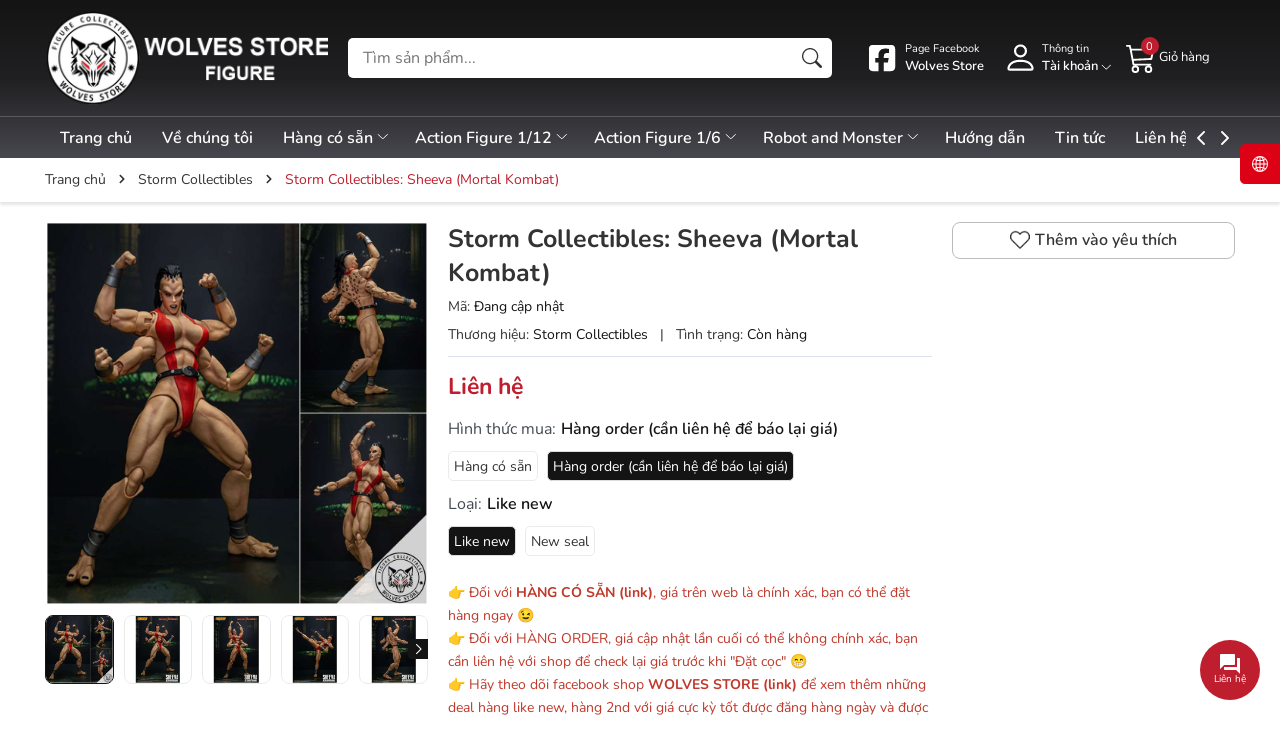

--- FILE ---
content_type: text/css
request_url: https://bizweb.dktcdn.net/100/503/392/themes/931883/assets/fonts.scss.css?1710398517854
body_size: 660
content:
@font-face{font-family:'Nunito';font-style:italic;font-weight:300;font-display:swap;src:url(//bizweb.dktcdn.net/100/503/392/themes/931883/assets/xrxx3i6li01bkofimnaors71ca.woff2?1708334154983) format("woff2");unicode-range:U+0460-052F, U+1C80-1C88, U+20B4, U+2DE0-2DFF, U+A640-A69F, U+FE2E-FE2F}@font-face{font-family:'Nunito';font-style:italic;font-weight:300;font-display:swap;src:url(//bizweb.dktcdn.net/100/503/392/themes/931883/assets/xrxx3i6li01bkofimnahrs71ca.woff2?1708334154983) format("woff2");unicode-range:U+0301, U+0400-045F, U+0490-0491, U+04B0-04B1, U+2116}@font-face{font-family:'Nunito';font-style:italic;font-weight:300;font-display:swap;src:url(//bizweb.dktcdn.net/100/503/392/themes/931883/assets/xrxx3i6li01bkofimnamrs71ca.woff2?1708334154983) format("woff2");unicode-range:U+0102-0103, U+0110-0111, U+0128-0129, U+0168-0169, U+01A0-01A1, U+01AF-01B0, U+1EA0-1EF9, U+20AB}@font-face{font-family:'Nunito';font-style:italic;font-weight:300;font-display:swap;src:url(//bizweb.dktcdn.net/100/503/392/themes/931883/assets/xrxx3i6li01bkofimnanrs71ca.woff2?1708334154983) format("woff2");unicode-range:U+0100-024F, U+0259, U+1E00-1EFF, U+2020, U+20A0-20AB, U+20AD-20CF, U+2113, U+2C60-2C7F, U+A720-A7FF}@font-face{font-family:'Nunito';font-style:italic;font-weight:300;font-display:swap;src:url(//bizweb.dktcdn.net/100/503/392/themes/931883/assets/xrxx3i6li01bkofimnadrs4.woff2?1708334154983) format("woff2");unicode-range:U+0000-00FF, U+0131, U+0152-0153, U+02BB-02BC, U+02C6, U+02DA, U+02DC, U+2000-206F, U+2074, U+20AC, U+2122, U+2191, U+2193, U+2212, U+2215, U+FEFF, U+FFFD}@font-face{font-family:'Nunito';font-style:italic;font-weight:400;font-display:swap;src:url(//bizweb.dktcdn.net/100/503/392/themes/931883/assets/xrxx3i6li01bkofimnaors71ca.woff2?1708334154983) format("woff2");unicode-range:U+0460-052F, U+1C80-1C88, U+20B4, U+2DE0-2DFF, U+A640-A69F, U+FE2E-FE2F}@font-face{font-family:'Nunito';font-style:italic;font-weight:400;font-display:swap;src:url(//bizweb.dktcdn.net/100/503/392/themes/931883/assets/xrxx3i6li01bkofimnahrs71ca.woff2?1708334154983) format("woff2");unicode-range:U+0301, U+0400-045F, U+0490-0491, U+04B0-04B1, U+2116}@font-face{font-family:'Nunito';font-style:italic;font-weight:400;font-display:swap;src:url(//bizweb.dktcdn.net/100/503/392/themes/931883/assets/xrxx3i6li01bkofimnamrs71ca.woff2?1708334154983) format("woff2");unicode-range:U+0102-0103, U+0110-0111, U+0128-0129, U+0168-0169, U+01A0-01A1, U+01AF-01B0, U+1EA0-1EF9, U+20AB}@font-face{font-family:'Nunito';font-style:italic;font-weight:400;font-display:swap;src:url(//bizweb.dktcdn.net/100/503/392/themes/931883/assets/xrxx3i6li01bkofimnanrs71ca.woff2?1708334154983) format("woff2");unicode-range:U+0100-024F, U+0259, U+1E00-1EFF, U+2020, U+20A0-20AB, U+20AD-20CF, U+2113, U+2C60-2C7F, U+A720-A7FF}@font-face{font-family:'Nunito';font-style:italic;font-weight:400;font-display:swap;src:url(//bizweb.dktcdn.net/100/503/392/themes/931883/assets/xrxx3i6li01bkofimnadrs4.woff2?1708334154983) format("woff2");unicode-range:U+0000-00FF, U+0131, U+0152-0153, U+02BB-02BC, U+02C6, U+02DA, U+02DC, U+2000-206F, U+2074, U+20AC, U+2122, U+2191, U+2193, U+2212, U+2215, U+FEFF, U+FFFD}@font-face{font-family:'Nunito';font-style:italic;font-weight:500;font-display:swap;src:url(//bizweb.dktcdn.net/100/503/392/themes/931883/assets/xrxx3i6li01bkofimnaors71ca.woff2?1708334154983) format("woff2");unicode-range:U+0460-052F, U+1C80-1C88, U+20B4, U+2DE0-2DFF, U+A640-A69F, U+FE2E-FE2F}@font-face{font-family:'Nunito';font-style:italic;font-weight:500;font-display:swap;src:url(//bizweb.dktcdn.net/100/503/392/themes/931883/assets/xrxx3i6li01bkofimnahrs71ca.woff2?1708334154983) format("woff2");unicode-range:U+0301, U+0400-045F, U+0490-0491, U+04B0-04B1, U+2116}@font-face{font-family:'Nunito';font-style:italic;font-weight:500;font-display:swap;src:url(//bizweb.dktcdn.net/100/503/392/themes/931883/assets/xrxx3i6li01bkofimnamrs71ca.woff2?1708334154983) format("woff2");unicode-range:U+0102-0103, U+0110-0111, U+0128-0129, U+0168-0169, U+01A0-01A1, U+01AF-01B0, U+1EA0-1EF9, U+20AB}@font-face{font-family:'Nunito';font-style:italic;font-weight:500;font-display:swap;src:url(//bizweb.dktcdn.net/100/503/392/themes/931883/assets/xrxx3i6li01bkofimnanrs71ca.woff2?1708334154983) format("woff2");unicode-range:U+0100-024F, U+0259, U+1E00-1EFF, U+2020, U+20A0-20AB, U+20AD-20CF, U+2113, U+2C60-2C7F, U+A720-A7FF}@font-face{font-family:'Nunito';font-style:italic;font-weight:500;font-display:swap;src:url(//bizweb.dktcdn.net/100/503/392/themes/931883/assets/xrxx3i6li01bkofimnadrs4.woff2?1708334154983) format("woff2");unicode-range:U+0000-00FF, U+0131, U+0152-0153, U+02BB-02BC, U+02C6, U+02DA, U+02DC, U+2000-206F, U+2074, U+20AC, U+2122, U+2191, U+2193, U+2212, U+2215, U+FEFF, U+FFFD}@font-face{font-family:'Nunito';font-style:italic;font-weight:600;font-display:swap;src:url(//bizweb.dktcdn.net/100/503/392/themes/931883/assets/xrxx3i6li01bkofimnaors71ca.woff2?1708334154983) format("woff2");unicode-range:U+0460-052F, U+1C80-1C88, U+20B4, U+2DE0-2DFF, U+A640-A69F, U+FE2E-FE2F}@font-face{font-family:'Nunito';font-style:italic;font-weight:600;font-display:swap;src:url(//bizweb.dktcdn.net/100/503/392/themes/931883/assets/xrxx3i6li01bkofimnahrs71ca.woff2?1708334154983) format("woff2");unicode-range:U+0301, U+0400-045F, U+0490-0491, U+04B0-04B1, U+2116}@font-face{font-family:'Nunito';font-style:italic;font-weight:600;font-display:swap;src:url(//bizweb.dktcdn.net/100/503/392/themes/931883/assets/xrxx3i6li01bkofimnamrs71ca.woff2?1708334154983) format("woff2");unicode-range:U+0102-0103, U+0110-0111, U+0128-0129, U+0168-0169, U+01A0-01A1, U+01AF-01B0, U+1EA0-1EF9, U+20AB}@font-face{font-family:'Nunito';font-style:italic;font-weight:600;font-display:swap;src:url(//bizweb.dktcdn.net/100/503/392/themes/931883/assets/xrxx3i6li01bkofimnanrs71ca.woff2?1708334154983) format("woff2");unicode-range:U+0100-024F, U+0259, U+1E00-1EFF, U+2020, U+20A0-20AB, U+20AD-20CF, U+2113, U+2C60-2C7F, U+A720-A7FF}@font-face{font-family:'Nunito';font-style:italic;font-weight:600;font-display:swap;src:url(//bizweb.dktcdn.net/100/503/392/themes/931883/assets/xrxx3i6li01bkofimnadrs4.woff2?1708334154983) format("woff2");unicode-range:U+0000-00FF, U+0131, U+0152-0153, U+02BB-02BC, U+02C6, U+02DA, U+02DC, U+2000-206F, U+2074, U+20AC, U+2122, U+2191, U+2193, U+2212, U+2215, U+FEFF, U+FFFD}@font-face{font-family:'Nunito';font-style:italic;font-weight:700;font-display:swap;src:url(//bizweb.dktcdn.net/100/503/392/themes/931883/assets/xrxx3i6li01bkofimnaors71ca.woff2?1708334154983) format("woff2");unicode-range:U+0460-052F, U+1C80-1C88, U+20B4, U+2DE0-2DFF, U+A640-A69F, U+FE2E-FE2F}@font-face{font-family:'Nunito';font-style:italic;font-weight:700;font-display:swap;src:url(//bizweb.dktcdn.net/100/503/392/themes/931883/assets/xrxx3i6li01bkofimnahrs71ca.woff2?1708334154983) format("woff2");unicode-range:U+0301, U+0400-045F, U+0490-0491, U+04B0-04B1, U+2116}@font-face{font-family:'Nunito';font-style:italic;font-weight:700;font-display:swap;src:url(//bizweb.dktcdn.net/100/503/392/themes/931883/assets/xrxx3i6li01bkofimnamrs71ca.woff2?1708334154983) format("woff2");unicode-range:U+0102-0103, U+0110-0111, U+0128-0129, U+0168-0169, U+01A0-01A1, U+01AF-01B0, U+1EA0-1EF9, U+20AB}@font-face{font-family:'Nunito';font-style:italic;font-weight:700;font-display:swap;src:url(//bizweb.dktcdn.net/100/503/392/themes/931883/assets/xrxx3i6li01bkofimnanrs71ca.woff2?1708334154983) format("woff2");unicode-range:U+0100-024F, U+0259, U+1E00-1EFF, U+2020, U+20A0-20AB, U+20AD-20CF, U+2113, U+2C60-2C7F, U+A720-A7FF}@font-face{font-family:'Nunito';font-style:italic;font-weight:700;font-display:swap;src:url(//bizweb.dktcdn.net/100/503/392/themes/931883/assets/xrxx3i6li01bkofimnadrs4.woff2?1708334154983) format("woff2");unicode-range:U+0000-00FF, U+0131, U+0152-0153, U+02BB-02BC, U+02C6, U+02DA, U+02DC, U+2000-206F, U+2074, U+20AC, U+2122, U+2191, U+2193, U+2212, U+2215, U+FEFF, U+FFFD}@font-face{font-family:'Nunito';font-style:italic;font-weight:800;font-display:swap;src:url(//bizweb.dktcdn.net/100/503/392/themes/931883/assets/xrxx3i6li01bkofimnaors71ca.woff2?1708334154983) format("woff2");unicode-range:U+0460-052F, U+1C80-1C88, U+20B4, U+2DE0-2DFF, U+A640-A69F, U+FE2E-FE2F}@font-face{font-family:'Nunito';font-style:italic;font-weight:800;font-display:swap;src:url(//bizweb.dktcdn.net/100/503/392/themes/931883/assets/xrxx3i6li01bkofimnahrs71ca.woff2?1708334154983) format("woff2");unicode-range:U+0301, U+0400-045F, U+0490-0491, U+04B0-04B1, U+2116}@font-face{font-family:'Nunito';font-style:italic;font-weight:800;font-display:swap;src:url(//bizweb.dktcdn.net/100/503/392/themes/931883/assets/xrxx3i6li01bkofimnamrs71ca.woff2?1708334154983) format("woff2");unicode-range:U+0102-0103, U+0110-0111, U+0128-0129, U+0168-0169, U+01A0-01A1, U+01AF-01B0, U+1EA0-1EF9, U+20AB}@font-face{font-family:'Nunito';font-style:italic;font-weight:800;font-display:swap;src:url(//bizweb.dktcdn.net/100/503/392/themes/931883/assets/xrxx3i6li01bkofimnanrs71ca.woff2?1708334154983) format("woff2");unicode-range:U+0100-024F, U+0259, U+1E00-1EFF, U+2020, U+20A0-20AB, U+20AD-20CF, U+2113, U+2C60-2C7F, U+A720-A7FF}@font-face{font-family:'Nunito';font-style:italic;font-weight:800;font-display:swap;src:url(//bizweb.dktcdn.net/100/503/392/themes/931883/assets/xrxx3i6li01bkofimnadrs4.woff2?1708334154983) format("woff2");unicode-range:U+0000-00FF, U+0131, U+0152-0153, U+02BB-02BC, U+02C6, U+02DA, U+02DC, U+2000-206F, U+2074, U+20AC, U+2122, U+2191, U+2193, U+2212, U+2215, U+FEFF, U+FFFD}@font-face{font-family:'Nunito';font-style:italic;font-weight:900;font-display:swap;src:url(//bizweb.dktcdn.net/100/503/392/themes/931883/assets/xrxx3i6li01bkofimnaors71ca.woff2?1708334154983) format("woff2");unicode-range:U+0460-052F, U+1C80-1C88, U+20B4, U+2DE0-2DFF, U+A640-A69F, U+FE2E-FE2F}@font-face{font-family:'Nunito';font-style:italic;font-weight:900;font-display:swap;src:url(//bizweb.dktcdn.net/100/503/392/themes/931883/assets/xrxx3i6li01bkofimnahrs71ca.woff2?1708334154983) format("woff2");unicode-range:U+0301, U+0400-045F, U+0490-0491, U+04B0-04B1, U+2116}@font-face{font-family:'Nunito';font-style:italic;font-weight:900;font-display:swap;src:url(//bizweb.dktcdn.net/100/503/392/themes/931883/assets/xrxx3i6li01bkofimnamrs71ca.woff2?1708334154983) format("woff2");unicode-range:U+0102-0103, U+0110-0111, U+0128-0129, U+0168-0169, U+01A0-01A1, U+01AF-01B0, U+1EA0-1EF9, U+20AB}@font-face{font-family:'Nunito';font-style:italic;font-weight:900;font-display:swap;src:url(//bizweb.dktcdn.net/100/503/392/themes/931883/assets/xrxx3i6li01bkofimnanrs71ca.woff2?1708334154983) format("woff2");unicode-range:U+0100-024F, U+0259, U+1E00-1EFF, U+2020, U+20A0-20AB, U+20AD-20CF, U+2113, U+2C60-2C7F, U+A720-A7FF}@font-face{font-family:'Nunito';font-style:italic;font-weight:900;font-display:swap;src:url(//bizweb.dktcdn.net/100/503/392/themes/931883/assets/xrxx3i6li01bkofimnadrs4.woff2?1708334154983) format("woff2");unicode-range:U+0000-00FF, U+0131, U+0152-0153, U+02BB-02BC, U+02C6, U+02DA, U+02DC, U+2000-206F, U+2074, U+20AC, U+2122, U+2191, U+2193, U+2212, U+2215, U+FEFF, U+FFFD}@font-face{font-family:'Nunito';font-style:normal;font-weight:300;font-display:swap;src:url(//bizweb.dktcdn.net/100/503/392/themes/931883/assets/xrxv3i6li01bkofiooabxso.woff2?1708334154983) format("woff2");unicode-range:U+0460-052F, U+1C80-1C88, U+20B4, U+2DE0-2DFF, U+A640-A69F, U+FE2E-FE2F}@font-face{font-family:'Nunito';font-style:normal;font-weight:300;font-display:swap;src:url(//bizweb.dktcdn.net/100/503/392/themes/931883/assets/xrxv3i6li01bkofimeabxso.woff2?1708334154983) format("woff2");unicode-range:U+0301, U+0400-045F, U+0490-0491, U+04B0-04B1, U+2116}@font-face{font-family:'Nunito';font-style:normal;font-weight:300;font-display:swap;src:url(//bizweb.dktcdn.net/100/503/392/themes/931883/assets/xrxv3i6li01bkofiouabxso.woff2?1708334154983) format("woff2");unicode-range:U+0102-0103, U+0110-0111, U+0128-0129, U+0168-0169, U+01A0-01A1, U+01AF-01B0, U+1EA0-1EF9, U+20AB}@font-face{font-family:'Nunito';font-style:normal;font-weight:300;font-display:swap;src:url(//bizweb.dktcdn.net/100/503/392/themes/931883/assets/xrxv3i6li01bkofio-abxso.woff2?1708334154983) format("woff2");unicode-range:U+0100-024F, U+0259, U+1E00-1EFF, U+2020, U+20A0-20AB, U+20AD-20CF, U+2113, U+2C60-2C7F, U+A720-A7FF}@font-face{font-family:'Nunito';font-style:normal;font-weight:300;font-display:swap;src:url(//bizweb.dktcdn.net/100/503/392/themes/931883/assets/xrxv3i6li01bkofineab.woff2?1708334154983) format("woff2");unicode-range:U+0000-00FF, U+0131, U+0152-0153, U+02BB-02BC, U+02C6, U+02DA, U+02DC, U+2000-206F, U+2074, U+20AC, U+2122, U+2191, U+2193, U+2212, U+2215, U+FEFF, U+FFFD}@font-face{font-family:'Nunito';font-style:normal;font-weight:400;font-display:swap;src:url(//bizweb.dktcdn.net/100/503/392/themes/931883/assets/xrxv3i6li01bkofiooabxso.woff2?1708334154983) format("woff2");unicode-range:U+0460-052F, U+1C80-1C88, U+20B4, U+2DE0-2DFF, U+A640-A69F, U+FE2E-FE2F}@font-face{font-family:'Nunito';font-style:normal;font-weight:400;font-display:swap;src:url(//bizweb.dktcdn.net/100/503/392/themes/931883/assets/xrxv3i6li01bkofimeabxso.woff2?1708334154983) format("woff2");unicode-range:U+0301, U+0400-045F, U+0490-0491, U+04B0-04B1, U+2116}@font-face{font-family:'Nunito';font-style:normal;font-weight:400;font-display:swap;src:url(//bizweb.dktcdn.net/100/503/392/themes/931883/assets/xrxv3i6li01bkofiouabxso.woff2?1708334154983) format("woff2");unicode-range:U+0102-0103, U+0110-0111, U+0128-0129, U+0168-0169, U+01A0-01A1, U+01AF-01B0, U+1EA0-1EF9, U+20AB}@font-face{font-family:'Nunito';font-style:normal;font-weight:400;font-display:swap;src:url(//bizweb.dktcdn.net/100/503/392/themes/931883/assets/xrxv3i6li01bkofio-abxso.woff2?1708334154983) format("woff2");unicode-range:U+0100-024F, U+0259, U+1E00-1EFF, U+2020, U+20A0-20AB, U+20AD-20CF, U+2113, U+2C60-2C7F, U+A720-A7FF}@font-face{font-family:'Nunito';font-style:normal;font-weight:400;font-display:swap;src:url(//bizweb.dktcdn.net/100/503/392/themes/931883/assets/xrxv3i6li01bkofineab.woff2?1708334154983) format("woff2");unicode-range:U+0000-00FF, U+0131, U+0152-0153, U+02BB-02BC, U+02C6, U+02DA, U+02DC, U+2000-206F, U+2074, U+20AC, U+2122, U+2191, U+2193, U+2212, U+2215, U+FEFF, U+FFFD}@font-face{font-family:'Nunito';font-style:normal;font-weight:500;font-display:swap;src:url(//bizweb.dktcdn.net/100/503/392/themes/931883/assets/xrxv3i6li01bkofiooabxso.woff2?1708334154983) format("woff2");unicode-range:U+0460-052F, U+1C80-1C88, U+20B4, U+2DE0-2DFF, U+A640-A69F, U+FE2E-FE2F}@font-face{font-family:'Nunito';font-style:normal;font-weight:500;font-display:swap;src:url(//bizweb.dktcdn.net/100/503/392/themes/931883/assets/xrxv3i6li01bkofimeabxso.woff2?1708334154983) format("woff2");unicode-range:U+0301, U+0400-045F, U+0490-0491, U+04B0-04B1, U+2116}@font-face{font-family:'Nunito';font-style:normal;font-weight:500;font-display:swap;src:url(//bizweb.dktcdn.net/100/503/392/themes/931883/assets/xrxv3i6li01bkofiouabxso.woff2?1708334154983) format("woff2");unicode-range:U+0102-0103, U+0110-0111, U+0128-0129, U+0168-0169, U+01A0-01A1, U+01AF-01B0, U+1EA0-1EF9, U+20AB}@font-face{font-family:'Nunito';font-style:normal;font-weight:500;font-display:swap;src:url(//bizweb.dktcdn.net/100/503/392/themes/931883/assets/xrxv3i6li01bkofio-abxso.woff2?1708334154983) format("woff2");unicode-range:U+0100-024F, U+0259, U+1E00-1EFF, U+2020, U+20A0-20AB, U+20AD-20CF, U+2113, U+2C60-2C7F, U+A720-A7FF}@font-face{font-family:'Nunito';font-style:normal;font-weight:500;font-display:swap;src:url(//bizweb.dktcdn.net/100/503/392/themes/931883/assets/xrxv3i6li01bkofineab.woff2?1708334154983) format("woff2");unicode-range:U+0000-00FF, U+0131, U+0152-0153, U+02BB-02BC, U+02C6, U+02DA, U+02DC, U+2000-206F, U+2074, U+20AC, U+2122, U+2191, U+2193, U+2212, U+2215, U+FEFF, U+FFFD}@font-face{font-family:'Nunito';font-style:normal;font-weight:600;font-display:swap;src:url(//bizweb.dktcdn.net/100/503/392/themes/931883/assets/xrxv3i6li01bkofiooabxso.woff2?1708334154983) format("woff2");unicode-range:U+0460-052F, U+1C80-1C88, U+20B4, U+2DE0-2DFF, U+A640-A69F, U+FE2E-FE2F}@font-face{font-family:'Nunito';font-style:normal;font-weight:600;font-display:swap;src:url(//bizweb.dktcdn.net/100/503/392/themes/931883/assets/xrxv3i6li01bkofimeabxso.woff2?1708334154983) format("woff2");unicode-range:U+0301, U+0400-045F, U+0490-0491, U+04B0-04B1, U+2116}@font-face{font-family:'Nunito';font-style:normal;font-weight:600;font-display:swap;src:url(//bizweb.dktcdn.net/100/503/392/themes/931883/assets/xrxv3i6li01bkofiouabxso.woff2?1708334154983) format("woff2");unicode-range:U+0102-0103, U+0110-0111, U+0128-0129, U+0168-0169, U+01A0-01A1, U+01AF-01B0, U+1EA0-1EF9, U+20AB}@font-face{font-family:'Nunito';font-style:normal;font-weight:600;font-display:swap;src:url(//bizweb.dktcdn.net/100/503/392/themes/931883/assets/xrxv3i6li01bkofio-abxso.woff2?1708334154983) format("woff2");unicode-range:U+0100-024F, U+0259, U+1E00-1EFF, U+2020, U+20A0-20AB, U+20AD-20CF, U+2113, U+2C60-2C7F, U+A720-A7FF}@font-face{font-family:'Nunito';font-style:normal;font-weight:600;font-display:swap;src:url(//bizweb.dktcdn.net/100/503/392/themes/931883/assets/xrxv3i6li01bkofineab.woff2?1708334154983) format("woff2");unicode-range:U+0000-00FF, U+0131, U+0152-0153, U+02BB-02BC, U+02C6, U+02DA, U+02DC, U+2000-206F, U+2074, U+20AC, U+2122, U+2191, U+2193, U+2212, U+2215, U+FEFF, U+FFFD}@font-face{font-family:'Nunito';font-style:normal;font-weight:700;font-display:swap;src:url(//bizweb.dktcdn.net/100/503/392/themes/931883/assets/xrxv3i6li01bkofiooabxso.woff2?1708334154983) format("woff2");unicode-range:U+0460-052F, U+1C80-1C88, U+20B4, U+2DE0-2DFF, U+A640-A69F, U+FE2E-FE2F}@font-face{font-family:'Nunito';font-style:normal;font-weight:700;font-display:swap;src:url(//bizweb.dktcdn.net/100/503/392/themes/931883/assets/xrxv3i6li01bkofimeabxso.woff2?1708334154983) format("woff2");unicode-range:U+0301, U+0400-045F, U+0490-0491, U+04B0-04B1, U+2116}@font-face{font-family:'Nunito';font-style:normal;font-weight:700;font-display:swap;src:url(//bizweb.dktcdn.net/100/503/392/themes/931883/assets/xrxv3i6li01bkofiouabxso.woff2?1708334154983) format("woff2");unicode-range:U+0102-0103, U+0110-0111, U+0128-0129, U+0168-0169, U+01A0-01A1, U+01AF-01B0, U+1EA0-1EF9, U+20AB}@font-face{font-family:'Nunito';font-style:normal;font-weight:700;font-display:swap;src:url(//bizweb.dktcdn.net/100/503/392/themes/931883/assets/xrxv3i6li01bkofio-abxso.woff2?1708334154983) format("woff2");unicode-range:U+0100-024F, U+0259, U+1E00-1EFF, U+2020, U+20A0-20AB, U+20AD-20CF, U+2113, U+2C60-2C7F, U+A720-A7FF}@font-face{font-family:'Nunito';font-style:normal;font-weight:700;font-display:swap;src:url(//bizweb.dktcdn.net/100/503/392/themes/931883/assets/xrxv3i6li01bkofineab.woff2?1708334154983) format("woff2");unicode-range:U+0000-00FF, U+0131, U+0152-0153, U+02BB-02BC, U+02C6, U+02DA, U+02DC, U+2000-206F, U+2074, U+20AC, U+2122, U+2191, U+2193, U+2212, U+2215, U+FEFF, U+FFFD}@font-face{font-family:'Nunito';font-style:normal;font-weight:800;font-display:swap;src:url(//bizweb.dktcdn.net/100/503/392/themes/931883/assets/xrxv3i6li01bkofiooabxso.woff2?1708334154983) format("woff2");unicode-range:U+0460-052F, U+1C80-1C88, U+20B4, U+2DE0-2DFF, U+A640-A69F, U+FE2E-FE2F}@font-face{font-family:'Nunito';font-style:normal;font-weight:800;font-display:swap;src:url(//bizweb.dktcdn.net/100/503/392/themes/931883/assets/xrxv3i6li01bkofimeabxso.woff2?1708334154983) format("woff2");unicode-range:U+0301, U+0400-045F, U+0490-0491, U+04B0-04B1, U+2116}@font-face{font-family:'Nunito';font-style:normal;font-weight:800;font-display:swap;src:url(//bizweb.dktcdn.net/100/503/392/themes/931883/assets/xrxv3i6li01bkofiouabxso.woff2?1708334154983) format("woff2");unicode-range:U+0102-0103, U+0110-0111, U+0128-0129, U+0168-0169, U+01A0-01A1, U+01AF-01B0, U+1EA0-1EF9, U+20AB}@font-face{font-family:'Nunito';font-style:normal;font-weight:800;font-display:swap;src:url(//bizweb.dktcdn.net/100/503/392/themes/931883/assets/xrxv3i6li01bkofio-abxso.woff2?1708334154983) format("woff2");unicode-range:U+0100-024F, U+0259, U+1E00-1EFF, U+2020, U+20A0-20AB, U+20AD-20CF, U+2113, U+2C60-2C7F, U+A720-A7FF}@font-face{font-family:'Nunito';font-style:normal;font-weight:800;font-display:swap;src:url(//bizweb.dktcdn.net/100/503/392/themes/931883/assets/xrxv3i6li01bkofineab.woff2?1708334154983) format("woff2");unicode-range:U+0000-00FF, U+0131, U+0152-0153, U+02BB-02BC, U+02C6, U+02DA, U+02DC, U+2000-206F, U+2074, U+20AC, U+2122, U+2191, U+2193, U+2212, U+2215, U+FEFF, U+FFFD}@font-face{font-family:'Nunito';font-style:normal;font-weight:900;font-display:swap;src:url(//bizweb.dktcdn.net/100/503/392/themes/931883/assets/xrxv3i6li01bkofiooabxso.woff2?1708334154983) format("woff2");unicode-range:U+0460-052F, U+1C80-1C88, U+20B4, U+2DE0-2DFF, U+A640-A69F, U+FE2E-FE2F}@font-face{font-family:'Nunito';font-style:normal;font-weight:900;font-display:swap;src:url(//bizweb.dktcdn.net/100/503/392/themes/931883/assets/xrxv3i6li01bkofimeabxso.woff2?1708334154983) format("woff2");unicode-range:U+0301, U+0400-045F, U+0490-0491, U+04B0-04B1, U+2116}@font-face{font-family:'Nunito';font-style:normal;font-weight:900;font-display:swap;src:url(//bizweb.dktcdn.net/100/503/392/themes/931883/assets/xrxv3i6li01bkofiouabxso.woff2?1708334154983) format("woff2");unicode-range:U+0102-0103, U+0110-0111, U+0128-0129, U+0168-0169, U+01A0-01A1, U+01AF-01B0, U+1EA0-1EF9, U+20AB}@font-face{font-family:'Nunito';font-style:normal;font-weight:900;font-display:swap;src:url(//bizweb.dktcdn.net/100/503/392/themes/931883/assets/xrxv3i6li01bkofio-abxso.woff2?1708334154983) format("woff2");unicode-range:U+0100-024F, U+0259, U+1E00-1EFF, U+2020, U+20A0-20AB, U+20AD-20CF, U+2113, U+2C60-2C7F, U+A720-A7FF}@font-face{font-family:'Nunito';font-style:normal;font-weight:900;font-display:swap;src:url(//bizweb.dktcdn.net/100/503/392/themes/931883/assets/xrxv3i6li01bkofineab.woff2?1708334154983) format("woff2");unicode-range:U+0000-00FF, U+0131, U+0152-0153, U+02BB-02BC, U+02C6, U+02DA, U+02DC, U+2000-206F, U+2074, U+20AC, U+2122, U+2191, U+2193, U+2212, U+2215, U+FEFF, U+FFFD}


--- FILE ---
content_type: text/css
request_url: https://bizweb.dktcdn.net/100/503/392/themes/931883/assets/quickviews_popup_cart.scss.css?1710398517854
body_size: 1806
content:
#quick-view-product{bottom:0;left:0;overflow-x:auto;overflow-y:auto;position:fixed;right:0;top:0 !important;z-index:9999}#quick-view-product .product-center-column{display:flex;align-items:center}#quick-view-product .quick-view-product{position:absolute;width:840px;top:5%;height:auto;margin:0 auto;left:0;right:0;padding:15px;background-color:#fff;z-index:8011;border-radius:5px}#quick-view-product .quick-view-product .quickview-close{position:absolute;right:-7px;top:-7px;width:30px;height:30px;border:2px solid #f9f9f9;border-radius:50%;display:flex;justify-content:center;align-items:center;background:#333;color:#fff}#quick-view-product .quick-view-product .quickview-close svg{width:15px;height:15px;transition:transform 0.3s}#quick-view-product .quick-view-product .quickview-close:hover svg{transform:rotate(90deg)}#quick-view-product .quickview-overlay{position:fixed;top:0;left:0;z-index:1040;width:100vw;height:100vh;background-color:#000;opacity:.5}#quick-view-product .large-image .img-product{padding-bottom:100%;display:block;height:0;position:relative}#quick-view-product .large-image .img-product img{left:50%;top:50%;transform:translate(-50%, -50%);max-width:100% !important;max-height:100% !important;width:auto !important;height:auto !important;position:absolute}#quick-view-product .thumbs_list_quickview{margin-top:15px;margin-right:-1px;padding-right:1px}#quick-view-product .thumbs_list_quickview ul{list-style:none;padding:0;margin:0}#quick-view-product .thumbs_list_quickview ul .swiper-slide a{padding-bottom:100%;display:block;height:0;position:relative;border:1px solid #e9edf5}#quick-view-product .thumbs_list_quickview ul .swiper-slide a img{left:50%;top:50%;transform:translate(-50%, -50%);max-width:100% !important;max-height:100% !important;width:auto !important;height:auto !important;position:absolute}#quick-view-product .thumbs_list_quickview ul .swiper-slide.active a{border:1px solid #141414;overflow:hidden;z-index:1}#quick-view-product .thumbs_list_quickview .swiper-button-next{right:0px}#quick-view-product .thumbs_list_quickview .swiper-button-prev{left:0px}#quick-view-product .thumbs_list_quickview .swiper-button-next,#quick-view-product .thumbs_list_quickview .swiper-button-prev{background:transparent}#quick-view-product .thumbs_list_quickview .swiper-button-next:after,#quick-view-product .thumbs_list_quickview .swiper-button-prev:after{font-size:14px;font-weight:bold;background:#fff;padding:8px 5px;color:#333;box-shadow:0 1px 2px 2px rgba(0,0,0,0.04)}#quick-view-product .thumbs_list_quickview .swiper-button-next:hover:after,#quick-view-product .thumbs_list_quickview .swiper-button-prev:hover:after{color:#141414}#quick-view-product .thumbs_list_quickview .swiper-button-next.swiper-button-disabled,#quick-view-product .thumbs_list_quickview .swiper-button-prev.swiper-button-disabled{display:none}#quick-view-product .product-info .title-product{font-size:2.2rem;color:#333;font-weight:600;padding-right:20px}#quick-view-product .group-status{margin-bottom:10px}#quick-view-product .group-status .first_status{display:inline-block;font-size:14px}#quick-view-product .group-status .first_status .status_name{color:#141414}#quick-view-product .group-status .line_tt{padding:0 5px}#quick-view-product .selector-wrapper{display:none !important}#quick-view-product .price-box{margin-bottom:10px;display:block}#quick-view-product .price-box .product-price{color:#bf1e2e;font-size:20px;font-weight:700}#quick-view-product .price-box .old-price{color:#a5a5a5;font-size:16px;margin-left:5px}#quick-view-product .product-summary{margin-bottom:10px;font-size:14px}#quick-view-product .product-summary img{display:none}#quick-view-product .form_product_content{margin-top:10px}#quick-view-product .form_product_content .quantity_wanted_p{display:-ms-flexbox;display:-webkit-flex;display:flex;align-items:center}#quick-view-product .form_product_content .soluong1{display:inline-block;margin-bottom:0px;font-size:14px;align-items:center}#quick-view-product .form_product_content .soluong1 .soluong_h{margin-bottom:10px;display:block}#quick-view-product .form_product_content .soluong1 .input_number_product{margin-right:10px;position:relative;display:-ms-flexbox;display:-webkit-flex;display:flex;align-items:center}#quick-view-product .form_product_content .soluong1 .btn_num{border-radius:5px;background:#141414;border:none;color:#fff;width:40px;height:40px;font-size:2.2rem;margin:0px;text-align:center;line-height:40px;cursor:pointer;display:flex;justify-content:center}#quick-view-product .form_product_content .soluong1 .btn_num.num_1{bottom:0;top:initial}#quick-view-product .form_product_content .soluong1 #quantity-detail{height:auto;border:solid 1px #ddd;text-align:center;padding:0px;width:60px;height:40px;min-height:40px;text-align:center;border-radius:5px;border:1px solid #141414;color:#141414;margin:0px 3px;font-size:1.8rem}#quick-view-product .form_product_content .button_actions{display:inline-block}#quick-view-product .form_product_content .button_actions button{background:#141414;color:#fff;padding:0px 40px;border-radius:4px;transition:.3s;-webkit-transition:.3s;-moz-transition:.3s;-ms-transition:.3s;-o-transition:.3s;text-transform:uppercase;border:1px solid #141414;height:40px;line-height:40px}#quick-view-product .form_product_content .button_actions button:hover{background:#fff;color:#141414}#quick-view-product .form_product_content .button_actions button.btn[disabled]{margin-top:5px;opacity:0.6}#quick-view-product .swatch{font-size:14px;margin-bottom:0px}#quick-view-product .swatch .header{margin-bottom:5px}#quick-view-product .swatch .swatch-element{display:inline-block;margin:0px 10px 10px 0;position:relative}@media (min-width: 1200px){#quick-view-product .swatch .swatch-element.color:hover:before{content:attr(title);position:absolute;bottom:calc(100% + 8px);left:50%;padding:3px 7px;background:#666;color:#fff;border-radius:5px;font-size:1.3rem;white-space:nowrap;display:inline-block;line-height:initial;transform:translate(-50%, 0%)}#quick-view-product .swatch .swatch-element.color:hover:after{display:block;position:absolute;border:10px solid transparent;border-top-color:#666;content:"";left:50%;bottom:calc(100% + -7px);z-index:-1;transform:translate(-50%, 0%)}}#quick-view-product .swatch .swatch-element input{opacity:0;z-index:10;position:absolute;width:100%;cursor:pointer;height:100%}#quick-view-product .swatch .swatch-element label{min-width:30px;height:30px;display:inline-flex;align-items:center;justify-content:center;border:1px solid #ebebeb;cursor:pointer;white-space:nowrap;padding:0 5px;position:relative;margin-bottom:0;text-align:center;border-radius:5px;line-height:30px}#quick-view-product .swatch .swatch-element input:checked+label{background:#141414;border-color:#ddd;color:#fff}#quick-view-product .swatch .swatch-element .tooltip{display:none}#quick-view-product .swatch .swatch-element.soldout{position:relative}#quick-view-product .swatch .swatch-element.soldout label{position:relative}#quick-view-product .swatch .swatch-element.color.tim label{background-color:#b6ade4;min-width:30px;height:30px}#quick-view-product .swatch .swatch-element.color.xanh label{background-color:#024779;min-width:30px;height:30px}#quick-view-product .swatch .swatch-element.color.vang label{background-color:#fce505;min-width:30px;height:30px}#quick-view-product .swatch .swatch-element.color.den label{background-color:#000000;min-width:30px;height:30px}#quick-view-product .swatch .swatch-element.color.do label{background-color:#f20808;min-width:30px;height:30px}#quick-view-product .swatch .swatch-element.color.xanh-la label{background-color:#d5ffaf;min-width:30px;height:30px}#quick-view-product .swatch .swatch-element.color.xam label{background-color:#615a5a;min-width:30px;height:30px}#quick-view-product .swatch .swatch-element.color.bac label{background-color:#c4c4c4;min-width:30px;height:30px}#quick-view-product .swatch .swatch-element.color.trang label{background-color:#ffffff;min-width:30px;height:30px}#quick-view-product .swatch .swatch-element.color.hong label{background-color:#e377fb;min-width:30px;height:30px}#quick-view-product .swatch .swatch-element.color.xanh-rung label{background-color:#005c23;min-width:30px;height:30px}#quick-view-product .swatch .swatch-element.color.xanh-bien label{background-color:#64d0ff;min-width:30px;height:30px}#quick-view-product .swatch .swatch-element.color.than-chi label{background-color:#686868;min-width:30px;height:30px}#quick-view-product .swatch .swatch-element.color label{border-radius:50%}#quick-view-product .swatch .swatch-element.color input:checked+label{border:2px solid #fff;box-shadow:0 2px 5px rgba(0,0,0,0.5)}


--- FILE ---
content_type: text/css
request_url: https://bizweb.dktcdn.net/100/503/392/themes/931883/assets/product_style.scss.css?1710398517854
body_size: 6688
content:
.layout-product{padding-bottom:20px}.layout-product .selector-wrapper{display:none !important}.details-product .product-images .product-image-block{margin-bottom:20px}.details-product .product-images .banner-product-box{display:block;aspect-ratio:500/167;border-radius:12px;overflow:hidden;margin-bottom:20px}.details-product .product-images .banner-product-box:hover{filter:brightness(1.1)}.details-product .details-pro .title-product{font-size:2.5rem;margin:0px 0px 5px;line-height:initial;font-weight:700}.details-product .details-pro .a-sku{color:#141414}.details-product .details-pro .product-top{display:flex;margin-bottom:5px}.details-product .details-pro .product-top .sku-product{font-size:1.4rem;display:flex;margin-right:15px}.details-product .details-pro .product-top .sku-product span:last-child{margin-right:0px}.details-product .details-pro .product-top .product-review{display:flex;cursor:pointer;align-items:center}.details-product .details-pro .product-top .product-review .sapo-product-reviews-badge{margin-right:5px}.details-product .details-pro .form-product{margin-bottom:20px}.details-product .details-pro .inventory_quantity{font-size:1.4rem;border-bottom:1px solid #DDE1EF;padding-bottom:10px;margin-bottom:10px}.details-product .details-pro .inventory_quantity .a-stock{color:#141414}.details-product .details-pro .inventory_quantity .a-vendor{color:#141414}.details-product .details-pro .form-inline{margin-bottom:15px}.details-product .details-pro .form-inline .price-box{padding-bottom:10px}.details-product .details-pro .form-inline .price-box .special-price{font-size:2.3rem;font-weight:bold;color:#bf1e2e}.details-product .details-pro .form-inline .price-box .old-price{color:#acacac;font-size:1.6rem}.details-product .details-pro .form-inline .product-summary{margin-bottom:20px;font-size:1.4rem}.details-product .details-pro .form-inline .product-summary p{margin-bottom:0px}.details-product .details-pro .form-inline .product-summary img{display:none}.details-product .details-pro .form-inline .select-swatch{margin-bottom:20px}.details-product .details-pro .form-inline .select-swatch .swatch{font-size:1.4rem;margin-bottom:5px}.details-product .details-pro .form-inline .select-swatch .swatch .header{margin-bottom:8px;font-size:1.6rem;color:#444B52;display:flex;align-items:center}.details-product .details-pro .form-inline .select-swatch .swatch .header .value-roperties{font-weight:600;color:#141414;margin-left:5px}.details-product .details-pro .form-inline .select-swatch .swatch .swatch-element{display:inline-block;margin:0px 5px 5px 0}.details-product .details-pro .form-inline .select-swatch .swatch .swatch-element input{display:none}.details-product .details-pro .form-inline .select-swatch .swatch .swatch-element label{min-width:30px;height:30px;display:inline-flex;align-items:center;justify-content:center;border:1px solid #ebebeb;cursor:pointer;white-space:nowrap;padding:0 5px;position:relative;margin-bottom:0;text-align:center;border-radius:5px;line-height:30px}.details-product .details-pro .form-inline .select-swatch .swatch .swatch-element label .crossed-out{display:none}.details-product .details-pro .form-inline .select-swatch .swatch .swatch-element input:checked+label{background:#141414;border-color:#ddd;color:#fff}.details-product .details-pro .form-inline .select-swatch .swatch .swatch-element .tooltip{display:none}.details-product .details-pro .form-inline .select-swatch .swatch .swatch-element.soldout{position:relative}.details-product .details-pro .form-inline .select-swatch .swatch .swatch-element.soldout label{position:relative}.details-product .details-pro .form-inline .select-swatch .swatch .swatch-element.color{position:relative}.details-product .details-pro .form-inline .select-swatch .swatch .swatch-element.color.tim label{background-color:#b6ade4;min-width:30px;height:30px}.details-product .details-pro .form-inline .select-swatch .swatch .swatch-element.color.xanh label{background-color:#024779;min-width:30px;height:30px}.details-product .details-pro .form-inline .select-swatch .swatch .swatch-element.color.vang label{background-color:#fce505;min-width:30px;height:30px}.details-product .details-pro .form-inline .select-swatch .swatch .swatch-element.color.den label{background-color:#000000;min-width:30px;height:30px}.details-product .details-pro .form-inline .select-swatch .swatch .swatch-element.color.do label{background-color:#f20808;min-width:30px;height:30px}.details-product .details-pro .form-inline .select-swatch .swatch .swatch-element.color.xanh-la label{background-color:#d5ffaf;min-width:30px;height:30px}.details-product .details-pro .form-inline .select-swatch .swatch .swatch-element.color.xam label{background-color:#615a5a;min-width:30px;height:30px}.details-product .details-pro .form-inline .select-swatch .swatch .swatch-element.color.bac label{background-color:#c4c4c4;min-width:30px;height:30px}.details-product .details-pro .form-inline .select-swatch .swatch .swatch-element.color.trang label{background-color:#ffffff;min-width:30px;height:30px}.details-product .details-pro .form-inline .select-swatch .swatch .swatch-element.color.hong label{background-color:#e377fb;min-width:30px;height:30px}.details-product .details-pro .form-inline .select-swatch .swatch .swatch-element.color.xanh-rung label{background-color:#005c23;min-width:30px;height:30px}.details-product .details-pro .form-inline .select-swatch .swatch .swatch-element.color.xanh-bien label{background-color:#64d0ff;min-width:30px;height:30px}.details-product .details-pro .form-inline .select-swatch .swatch .swatch-element.color.than-chi label{background-color:#686868;min-width:30px;height:30px}.details-product .details-pro .form-inline .select-swatch .swatch .swatch-element.color label{border-radius:50%}.details-product .details-pro .form-inline .select-swatch .swatch .swatch-element.color input:checked+label{border:2px solid #f1f1f1;box-shadow:0 2px 5px rgba(0,0,0,0.5)}@media (min-width: 1200px){.details-product .details-pro .form-inline .select-swatch .swatch .swatch-element.color:hover:before{content:attr(title);position:absolute;bottom:calc(100% + 8px);left:50%;padding:3px 7px;background:#666;color:#fff;border-radius:5px;font-size:1.3rem;white-space:nowrap;display:inline-block;line-height:initial;transform:translate(-50%, 0%)}.details-product .details-pro .form-inline .select-swatch .swatch .swatch-element.color:hover:after{display:block;position:absolute;border:10px solid transparent;border-top-color:#666;content:"";left:50%;bottom:calc(100% + -7px);z-index:-1;transform:translate(-50%, 0%)}}.details-product .details-pro .form-inline .block-flashsale{margin-bottom:10px;display:flex;align-items:center;justify-content:space-between;padding:8px;width:100%;background:linear-gradient(180deg, #BF1E2E 0%, #cc0c09 50%, #fa2c29 100%);border-radius:12px;color:#fff}@media (max-width: 1199px){.details-product .details-pro .form-inline .block-flashsale{flex-wrap:wrap;justify-content:center}}.details-product .details-pro .form-inline .block-flashsale .heading-flash{display:flex;align-items:center;font-weight:800;font-size:1.6rem;line-height:initial;text-shadow:0 2px 4px rgba(0,0,0,0.25)}@media (max-width: 1199px){.details-product .details-pro .form-inline .block-flashsale .heading-flash{width:100%;justify-content:center;margin-bottom:8px}}.details-product .details-pro .form-inline .block-flashsale .heading-flash svg{width:27px;height:27px;margin-right:3px;position:relative;bottom:2px}.details-product .details-pro .form-inline .block-flashsale .count-down{flex-grow:0;display:flex;align-items:center;min-height:43px}.details-product .details-pro .form-inline .block-flashsale .count-down .title-count{margin-bottom:0px;margin-right:5px;font-size:1.4rem}.details-product .details-pro .form-inline .block-flashsale .count-down .timer-view{display:inline-block;text-align:left}.details-product .details-pro .form-inline .block-flashsale .count-down .timer-view .block-timer{height:auto;width:40px;background:#000000;border-radius:5px;display:inline-block;line-height:40px;padding:5px;margin-right:5px;text-align:center}.details-product .details-pro .form-inline .block-flashsale .count-down .timer-view .block-timer:last-child{margin-right:0px}.details-product .details-pro .form-inline .block-flashsale .count-down .timer-view .block-timer p{display:block;font-weight:700;color:#fff;font-size:1.4rem;margin:0;line-height:initial}.details-product .details-pro .form-inline .block-flashsale .count-down .timer-view .block-timer span{display:block;color:#fff;font-size:1rem;line-height:initial}.details-product .details-pro .form-inline .block-flashsale .count-down .timer-view .lof-labelexpired{height:auto;display:inline-block;font-weight:600;color:#fff;font-size:1.6rem;font-weight:600}.details-product .details-pro .form-inline .boz-form .flex-quantity .custom-btn-number{display:flex;align-items:center;margin-bottom:20px}.details-product .details-pro .form-inline .boz-form .flex-quantity .custom-btn-number>span{margin-right:8px;font-weight:600}.details-product .details-pro .form-inline .boz-form .flex-quantity .custom-btn-number .input_number_product{display:inline-flex;vertical-align:top;white-space:nowrap}.details-product .details-pro .form-inline .boz-form .flex-quantity .custom-btn-number .input_number_product input#qtym{width:50px;border-radius:0;border-right:none;border-left:none;padding:0px;margin:0px;text-align:center}.details-product .details-pro .form-inline .boz-form .flex-quantity .custom-btn-number .input_number_product .btn_num{padding:0 5px;min-width:30px;min-height:unset;height:40px;border:1px solid #ddd;background:#f8f8f8;box-shadow:none}.details-product .details-pro .form-inline .boz-form .flex-quantity .custom-btn-number .input_number_product .btn_num.num_1{border-top-left-radius:4px;border-bottom-left-radius:4px}.details-product .details-pro .form-inline .boz-form .flex-quantity .custom-btn-number .input_number_product .btn_num.num_2{border-top-right-radius:4px;border-bottom-right-radius:4px}.details-product .details-pro .form-inline .boz-form .flex-quantity .custom-btn-number .input_number_product .btn_num:hover{background:#141414;color:#fff}.details-product .details-pro .form-inline .boz-form .flex-quantity .button_actions{display:flex;justify-content:space-between;width:100%}.details-product .details-pro .form-inline .boz-form .flex-quantity .button_actions .btn{padding:8px 15px;height:65px;display:flex;flex-wrap:wrap;justify-content:center;align-items:center;border-radius:8px;font-size:1.6rem;transition-duration:.3s;line-height:initial}.details-product .details-pro .form-inline .boz-form .flex-quantity .button_actions .btn:first-child{margin-right:20px}.details-product .details-pro .form-inline .boz-form .flex-quantity .button_actions .btn.btn-buyNow{background:#141414;color:#fff;font-size:1.6rem;flex-grow:1}@media (max-width: 1199px){.details-product .details-pro .form-inline .boz-form .flex-quantity .button_actions .btn.btn-buyNow{font-size:1.4rem}}.details-product .details-pro .form-inline .boz-form .flex-quantity .button_actions .btn.btn-buyNow span.txt-main{display:block;font-weight:700;text-transform:uppercase;flex:none;flex-grow:0;width:100%;font-size:1.8rem}.details-product .details-pro .form-inline .boz-form .flex-quantity .button_actions .btn.btn-buyNow:hover{background:#bf1e2e}.details-product .details-pro .form-inline .boz-form .flex-quantity .button_actions .btn.btn_add_cart{background:#fff;color:#bf1e2e;border:1px solid #bf1e2e}.details-product .details-pro .form-inline .boz-form .flex-quantity .button_actions .btn.btn_add_cart svg{width:23px;height:23px;margin-bottom:3px}.details-product .details-pro .form-inline .boz-form .flex-quantity .button_actions .btn.btn_add_cart span{font-size:1.6rem;font-weight:600;width:100%}@media (max-width: 1199px){.details-product .details-pro .form-inline .boz-form .flex-quantity .button_actions .btn.btn_add_cart span{font-size:1.4rem}}.details-product .details-pro .form-inline .boz-form .flex-quantity .button_actions .btn.btn_add_cart[disabled="disabled"]{background:#787878 !important;color:#fff;border:0px;cursor:no-drop;width:100%;margin-right:0px !important}.details-product .details-pro .form-inline .boz-form .flex-quantity .button_actions .btn.btn_add_cart[disabled="disabled"] span{font-weight:700;font-size:1.8rem;text-transform:uppercase}.details-product .details-pro .form-inline .boz-form .flex-quantity .button_actions .btn.btn_add_cart:hover{background:#bf1e2e;color:#fff}.details-product .product-col-right .block-promotion{display:block;width:100%;border-radius:12px;overflow:hidden;background:#f8f8f8;border:1px solid #BF1E2E;margin-bottom:20px}.details-product .product-col-right .block-promotion .heading-promo{background:#BF1E2E;padding:10px;color:#fff;display:flex;align-items:center;font-weight:600;font-size:1.6rem;line-height:initial}.details-product .product-col-right .block-promotion .heading-promo svg{width:18px;height:18px;margin-right:8px;position:relative;bottom:2px}.details-product .product-col-right .block-promotion .heading-promo svg path{fill:#fff}.details-product .product-col-right .block-promotion .promo-content{padding:10px;font-size:1.4rem;font-weight:600}.details-product .product-col-right .block-promotion .promo-content b,.details-product .product-col-right .block-promotion .promo-content strong{color:#bf1e2e}.details-product .product-col-right .block-promotion .promo-content p{margin-bottom:0px}.details-product .product-col-right .block-policy{display:block;width:100%;border-radius:12px;overflow:hidden;background:#f8f8f8;border:1px solid #141414;margin-bottom:20px}.details-product .product-col-right .block-policy .heading-policy{background:#141414;padding:10px;color:#fff;display:flex;align-items:center;font-weight:600;font-size:1.6rem;line-height:initial}.details-product .product-col-right .block-policy .heading-policy svg{width:18px;height:18px;margin-right:8px;position:relative;bottom:2px}.details-product .product-col-right .block-policy .heading-policy svg path{fill:#fff}.details-product .product-col-right .block-policy .policy-content{padding:0 10px;margin:0px !important}.details-product .product-col-right .block-policy .policy-content .col-12{padding:0px}@media (max-width: 991px) and (min-width: 768px){.details-product .product-col-right .block-policy .policy-content .col-12{padding:0 10px}}.details-product .product-col-right .block-policy .policy-content .col-12 .policy-item{padding:10px 0px;border-bottom:1px solid #ddd;display:flex;align-items:center}.details-product .product-col-right .block-policy .policy-content .col-12 .policy-item .icon{width:40px;height:40px;position:relative}.details-product .product-col-right .block-policy .policy-content .col-12 .policy-item .icon img{inset:0px;box-sizing:border-box;padding:0px;border:none;margin:auto;width:0px;height:0px;min-width:100%;max-width:100%;min-height:100%;max-height:100%;object-fit:contain}.details-product .product-col-right .block-policy .policy-content .col-12 .policy-item .info{text-align:left;flex-grow:1;margin-left:10px}.details-product .product-col-right .block-policy .policy-content .col-12 .policy-item .info h3{font-size:1.6rem;font-weight:700;margin:0px;margin-bottom:3px;line-height:initial}.details-product .product-col-right .block-policy .policy-content .col-12 .policy-item .info span{color:#666;font-size:1.4rem;display:block;line-height:initial}.details-product .product-col-right .block-service{margin-bottom:20px}.details-product .product-col-right .block-service .promo-box .col-6{margin-bottom:12px}.details-product .product-col-right .block-service .promo-box .col-6:nth-child(1) .promo-item{background:#EBF2FC}.details-product .product-col-right .block-service .promo-box .col-6:nth-child(2) .promo-item{background:#FAE9EF}.details-product .product-col-right .block-service .promo-box .col-6:nth-child(3) .promo-item{background:#FFFBDB}.details-product .product-col-right .block-service .promo-box .col-6:nth-child(4) .promo-item{background:#E9FFE3}.details-product .product-col-right .block-service .promo-box .promo-item{padding:7px;border-radius:12px;height:100%;display:flex;align-items:center;box-shadow:rgba(60,64,67,0.1) 0px 1px 1px 0px}.details-product .product-col-right .block-service .promo-box .promo-item:hover{box-shadow:0 4px 6px -1px rgba(0,0,0,0.1),0 2px 4px -2px rgba(0,0,0,0.1)}.details-product .product-col-right .block-service .promo-box .promo-item .icon{width:40px;height:40px;position:relative}.details-product .product-col-right .block-service .promo-box .promo-item .icon img{inset:0px;box-sizing:border-box;padding:0px;border:none;margin:auto;width:0px;height:0px;min-width:100%;max-width:100%;min-height:100%;max-height:100%;object-fit:contain}.details-product .product-col-right .block-service .promo-box .promo-item .info{text-align:left;display:inline-table;vertical-align:middle;text-align:center;margin-bottom:0px;margin-top:0;color:#141414}.details-product .product-col-right .block-service .promo-box .promo-item .info h3{font-size:1.6rem;font-weight:700;margin:0px;margin-bottom:3px;line-height:initial}.details-product .product-col-right .block-service .promo-box .promo-item .info span{color:#666;font-size:1.4rem;display:block;line-height:initial}@media (min-width: 768px){.details-product .product-col-right .block-service .promo-box .promo-item .info{text-align:left;flex-grow:1;margin-left:10px;max-width:calc(100% - 65px)}}@media (max-width: 767px){.details-product .product-col-right .block-service .promo-box .promo-item{display:block;text-align:center}.details-product .product-col-right .block-service .promo-box .promo-item .icon{display:inline-block;margin-bottom:0px;flex-grow:0;flex:none;margin-bottom:8px}.details-product .product-col-right .block-service .promo-box .promo-item .info{width:100%}.details-product .product-col-right .block-service .promo-box .promo-item .info h3{font-size:1.4rem}.details-product .product-col-right .block-service .promo-box .promo-item .info h3 span{font-size:1.2rem}}.details-product .product-col-right .gr-wish-compare .product-wish{margin-bottom:10px}.details-product .product-col-right .gr-wish-compare .product-wish a{display:flex;justify-content:center;align-items:center;font-weight:600;padding:4px 8px;border-radius:8px;border:1px solid #bbb;transition-duration:.3s}.details-product .product-col-right .gr-wish-compare .product-wish a img{width:20px;height:20px;margin-right:5px;position:relative}.details-product .product-col-right .gr-wish-compare .product-wish a:hover{background:#f1f1f1}.details-product .product-col-right .gr-wish-compare .js-btn-compare{display:flex;justify-content:center;align-items:center;font-weight:600;padding:4px 8px;border-radius:8px;border:1px solid #bbb;transition-duration:.3s}.details-product .product-col-right .gr-wish-compare .js-btn-compare img{width:20px;height:20px;margin-right:5px;position:relative}.details-product .product-col-right .gr-wish-compare .js-btn-compare:hover{background:#f1f1f1}@media (max-width: 991px) and (min-width: 768px){.details-product .product-col-right .gr-wish-compare{display:grid;grid-template-columns:repeat(2, minmax(0, 1fr));gap:20px}.details-product .product-col-right .gr-wish-compare .product-wish{margin:0px}}@media (max-width: 991px){.details-product .details-pro .form-inline .block-flashsale{flex-wrap:wrap;justify-content:center}.details-product .details-pro .form-inline .block-flashsale .heading-flash{margin-bottom:8px}.details-product .details-pro .form-inline .block-flashsale .count-down{width:100%;justify-content:center}.details-product .details-pro .form-inline .boz-form .flex-quantity .button_actions .btn{padding:8px 10px}.details-product .details-pro .form-inline .boz-form .flex-quantity .button_actions .btn:first-child{margin-right:10px}.details-product .details-pro .form-inline .boz-form .flex-quantity .button_actions .btn.btn-buyNow{font-size:1.4rem}}@media (max-width: 991px) and (max-width: 321px){.details-product .details-pro .form-inline .boz-form .flex-quantity .button_actions .btn.btn-buyNow{font-size:1.2rem}}@media (max-width: 991px){.details-product .details-pro .form-inline .boz-form .flex-quantity .button_actions .btn.btn-buyNow span.txt-main{font-size:1.6rem}}@media (max-width: 991px) and (max-width: 321px){.details-product .details-pro .form-inline .boz-form .flex-quantity .button_actions .btn.btn-buyNow span.txt-main{font-size:1.4rem}}@media (max-width: 991px){.details-product .details-pro .form-inline .boz-form .flex-quantity .button_actions .btn.btn_add_cart{padding:8px 13px}.details-product .details-pro .form-inline .boz-form .flex-quantity .button_actions .btn.btn_add_cart svg{margin-bottom:0px;width:32px;height:32px}}@media (max-width: 991px) and (max-width: 321px){.details-product .details-pro .form-inline .boz-form .flex-quantity .button_actions .btn.btn_add_cart svg{width:28px;height:28px}}@media (max-width: 991px){.details-product .details-pro .form-inline .boz-form .flex-quantity .button_actions .btn.btn_add_cart span.txt-main{display:none}.details-product .details-pro .form-inline .boz-form .flex-quantity .button_actions .btn.btn_add_cart[disabled="disabled"]{height:50px}.details-product .details-pro .form-inline .boz-form .flex-quantity .button_actions .btn.btn_add_cart[disabled="disabled"] span.txt-main{font-size:1.6rem;display:block}}.block-content{margin-bottom:30px}.block-content>.title{font-weight:bold;font-size:2rem;text-transform:uppercase;margin-bottom:10px}.block-content.product-content{background:#F7F7F7;padding:20px;border-radius:12px}.block-content.product-content .product-review-content{position:relative}.block-content.product-content .product-review-content .ba-text-fpt.has-height{height:775px;overflow:hidden;-webkit-transition:height 0.2s;-moz-transition:height 0.2s;transition:height 0.2s}.block-content.product-content .product-review-content.expanded .ba-text-fpt{height:auto;-webkit-transition:height 0.2s;-moz-transition:height 0.2s;transition:height 0.2s;margin-bottom:30px}.block-content.product-content .product-review-content.expanded .less-text{display:block}.block-content.product-content .product-review-content.expanded .more-text{display:none}.block-content.product-content .product-review-content.expanded .show-more::before{display:none}.block-content.product-content .product-review-content .show-more{position:relative}.block-content.product-content .product-review-content .show-more .btn--view-more{position:relative;bottom:0px;left:50%;transform:translate(-50%, 0);width:auto;margin-top:0px;text-align:center;background-color:#141414;color:#fff;font-weight:normal;outline:none;box-shadow:none;font-size:1.4rem;border-radius:50px;line-height:40px;padding:0 55px;height:40px}.block-content.product-content .product-review-content .show-more .btn--view-more:hover,.block-content.product-content .product-review-content .show-more .btn--view-more:focus{background:#bf1e2e;outline:none;box-shadow:none;cursor:pointer}.block-content.product-content .product-review-content .show-more .btn--view-more.active{bottom:0}.block-content.product-content .product-review-content .show-more::before{height:55px;margin-top:-55px;content:"";display:block;background:transparent;background:-moz-linear-gradient(top, rgba(247,247,247,0) 0, rgba(247,247,247,0.91) 50%, #f7f7f7 55%);background:-webkit-gradient(left top, left bottom, color-stop(0, rgba(247,247,247,0)), color-stop(50%, rgba(247,247,247,0.91)), color-stop(55%, #f7f7f7));background:-webkit-linear-gradient(top, rgba(247,247,247,0) 0, rgba(247,247,247,0.91) 50%, #f7f7f7 55%);background:-o-linear-gradient(top, rgba(247,247,247,0) 0, rgba(247,247,247,0.91) 50%, #f7f7f7 55%);background:-ms-linear-gradient(top, rgba(247,247,247,0) 0, rgba(247,247,247,0.91) 50%, #f7f7f7 55%);background:linear-gradient(to bottom, rgba(247,247,247,0) 0, rgba(247,247,247,0.91) 50%, #f7f7f7 55%)}.block-content.product-content .product-review-content .less-text{display:none}.block-content.product-content .product-review-content img{max-width:100% !important;height:auto !important}@media (max-width: 767px){.block-content>.title{font-size:1.8rem}.block-content.product-content{padding:10px}}.specifications{margin-bottom:40px}.specifications .title{font-size:2rem;margin-bottom:10px;font-weight:700;text-transform:uppercase}.specifications table{border-collapse:collapse;width:100%;margin-bottom:5px;text-align:left !important}.specifications table tr:nth-child(odd){background-color:#F7F7F7}.specifications table td{border:0px !important;padding:6px 10px;font-size:1.4rem;text-align:left !important}.specifications table td p{margin-bottom:0px}.specifications table td:first-child{width:126px}@media (max-width: 991px){.specifications table td{text-align:left}.specifications table td:first-child{width:145px}}.specifications table+p{display:none}.specifications .specifications-button-show{margin-top:20px;text-align:center}.specifications .specifications-button-show .specifications-button{margin:0 auto;padding:0px 20px;height:40px;line-height:40px;border-radius:20px;color:#fff;position:relative;display:inline-block;background-color:#141414;width:auto;border:none !important;outline:none !important;box-shadow:none !important;display:flex;align-items:center;font-size:1.4rem}.specifications .specifications-button-show .specifications-button svg{margin-left:5px}.specifications .specifications-button-show .specifications-button:hover,.specifications .specifications-button-show .specifications-button:focus{border:none;outline:none;box-shadow:none;background-color:#bf1e2e}@media (smax-width: 767px){.specifications .title{font-size:1.8rem}}#specificationsModal{bottom:0;left:0;overflow-x:auto;overflow-y:auto;position:fixed;right:0;top:0 !important;z-index:9999}#specificationsModal .modal-specificationsModal-product{position:absolute;width:650px;top:5%;height:auto;margin:0 auto;left:0;right:0;padding:20px;background-color:#fff;z-index:8011;border-radius:5px}@media (max-width: 767px){#specificationsModal .modal-specificationsModal-product{width:100%;height:100%;top:0;padding:10px;overflow:hidden;border-radius:0px}}#specificationsModal .modal-specificationsModal-product .specifications-close{position:absolute;right:8px;top:8px;color:#000000;width:23px;height:23px;display:flex;justify-content:center;align-items:center}#specificationsModal .modal-specificationsModal-product .specifications-close svg{width:23px;height:23px;transition:transform 0.3s}#specificationsModal .modal-specificationsModal-product .specifications-close:hover svg{transform:rotate(90deg)}#specificationsModal .modalsize-overlay{position:fixed;top:0;left:0;z-index:1040;width:100vw;height:100vh;background-color:#000;opacity:.5}#specificationsModal .title-popup{font-size:1.8rem;font-weight:600;margin-bottom:10px}#specificationsModal .modal-body{padding:0px;max-height:600px;overflow-y:auto}#specificationsModal .modal-body::-webkit-scrollbar-track{border-radius:3px;background-color:#f7f8fa}#specificationsModal .modal-body::-webkit-scrollbar{width:6px}#specificationsModal .modal-body::-webkit-scrollbar-thumb{border-radius:3px;background-color:#e0e0e0}#specificationsModal .modal-body table{border-collapse:collapse;width:100%}#specificationsModal .modal-body table tr:nth-child(odd){background-color:#F7F7F7}#specificationsModal .modal-body table td{border:1px solid #dee2e6;padding:6px 10px;text-align:left}#specificationsModal .modal-body table td p{margin-bottom:0px}#specificationsModal .modal-body table td:first-child{width:126px}@media (max-width: 767px){#specificationsModal .modal-body{max-height:calc(100% - 50px);font-size:1.4rem}}.blog_noibat{margin-bottom:20px}.blog_noibat h2{margin-bottom:10px}.blog_noibat h2 a{font-size:2rem;font-weight:700;text-transform:uppercase}.blog_noibat .blog_content{padding:10px}.blog_noibat .blog_content .item{display:flex;flex-wrap:wrap;margin-bottom:10px;border-bottom:1px dashed #F2F2F2;padding-bottom:5px}.blog_noibat .blog_content .item .post-thumb{width:100px;margin-right:10px}.blog_noibat .blog_content .item .post-thumb a{display:block;width:100%;aspect-ratio:800/450;overflow:hidden;border-radius:4px;position:relative}.blog_noibat .blog_content .item .post-thumb a img.loaded{width:auto !important;max-height:100%;position:absolute;top:0;bottom:0;left:0;right:0;margin:auto}.blog_noibat .blog_content .item .contentright{width:calc(100% - 110px)}.blog_noibat .blog_content .item .contentright h3{font-size:14px;margin:0;margin-bottom:0px;display:-webkit-box;-webkit-line-clamp:2;-webkit-box-orient:vertical;overflow:hidden}.blog_noibat .blog_content .item .time-post{margin-bottom:0px}.blog_noibat .blog_content .item .time-post span{font-size:13px;font-style:italic}.blog_noibat .blog_content .item:last-child{border:initial;margin:0;padding:0}@media (smax-width: 767px){.blog_noibat h2 a{font-size:1.8rem}}.product-swipers h2{margin-bottom:10px}.product-swipers h2 a{font-weight:bold;font-size:2rem;text-transform:uppercase}.product-swipers .swiper_product_together{padding:5px 0;padding-left:10px;margin-left:-10px;padding-right:5px;margin-right:-5px}.product-swipers .swiper_product_together .swiper-pagination-bullets{text-align:center}.product-swipers .swiper_product_together .swiper-pagination-bullets .swiper-pagination-bullet{box-shadow:none;outline:0;width:12px;height:12px;border:1px solid #ddd;background:#fff;border-radius:50%;padding:0;font-size:0;opacity:1}.product-swipers .swiper_product_together .swiper-pagination-bullets .swiper-pagination-bullet.swiper-pagination-bullet-active{transition:all .2s;background:#333}.product-swipers .swiper_product_together .swiper-button-next{font-size:0;line-height:0;position:absolute;top:50%;display:flex;width:30px;height:30px;padding:0;cursor:pointer;color:#fff;border:1px solid #ddd;border-right:0px;outline:none;background:#141414;line-height:30px;text-align:center;border-top-left-radius:8px;border-bottom-left-radius:8px;z-index:2;right:-35px;opacity:0;-webkit-transition:all .25s ease;transition:all .25s ease;-webkit-transform:translate(32px, -50%);-ms-transform:translate(32px, -50%);transform:translate(32px, -50%);margin-top:0px}.product-swipers .swiper_product_together .swiper-button-next:after{color:#fff}@media (max-width: 767px){.product-swipers .swiper_product_together .swiper-button-next{display:none}}.product-swipers .swiper_product_together .swiper-button-prev{font-size:0;line-height:0;position:absolute;top:50%;display:flex;width:30px;height:30px;padding:0;cursor:pointer;color:#fff;background:#141414;border-top-right-radius:8px;border-bottom-right-radius:8px;border:1px solid #ddd;border-left:0px;outline:none;line-height:30px;text-align:center;z-index:2;left:-35px;opacity:0;-webkit-transition:all .25s ease;transition:all .25s ease;-webkit-transform:translate(-32px, -50%);-ms-transform:translate(-32px, -50%);transform:translate(-32px, -50%);margin-top:0px}.product-swipers .swiper_product_together .swiper-button-prev:after{color:#fff}@media (max-width: 767px){.product-swipers .swiper_product_together .swiper-button-prev{display:none}}@media (max-width: 767px){.product-swipers .swiper_product_together .swiper-button-next,.product-swipers .swiper_product_together .swiper-button-prev{width:25px;height:25px;line-height:25px}.product-swipers .swiper_product_together .swiper-button-next:after,.product-swipers .swiper_product_together .swiper-button-prev:after{font-size:1.2rem}}.product-swipers .swiper_product_together:hover .swiper-button-next{right:0px;visibility:visible;opacity:1;-webkit-transform:translateY(-50%);transform:translateY(-50%)}.product-swipers .swiper_product_together:hover .swiper-button-next.swiper-button-disabled{opacity:0.35}.product-swipers .swiper_product_together:hover .swiper-button-prev{left:0px;visibility:visible;opacity:1;-webkit-transform:translateY(-50%);transform:translateY(-50%)}.product-swipers .swiper_product_together:hover .swiper-button-prev.swiper-button-disabled{opacity:0.35}.product-swipers .swiper_product_together .swiper-button-prev{left:10px !important}.product-swipers .swiper_product_together .swiper-button-next{right:5px !important}.product-swipers .swiper_product_together .swiper-slide{height:auto !important;max-width:25%}.product-swipers .swiper_product_together .swiper-slide .item_product_main{padding-bottom:0px}.product-swipers .swiper_product_related{padding:5px 0;padding-left:10px;margin-left:-10px;padding-right:5px;margin-right:-5px}.product-swipers .swiper_product_related .swiper-pagination-bullets{text-align:center}.product-swipers .swiper_product_related .swiper-pagination-bullets .swiper-pagination-bullet{box-shadow:none;outline:0;width:12px;height:12px;border:1px solid #ddd;background:#fff;border-radius:50%;padding:0;font-size:0;opacity:1}.product-swipers .swiper_product_related .swiper-pagination-bullets .swiper-pagination-bullet.swiper-pagination-bullet-active{transition:all .2s;background:#333}.product-swipers .swiper_product_related .swiper-button-next{font-size:0;line-height:0;position:absolute;top:50%;display:flex;width:30px;height:30px;padding:0;cursor:pointer;color:#fff;border:1px solid #ddd;border-right:0px;outline:none;background:#141414;line-height:30px;text-align:center;border-top-left-radius:8px;border-bottom-left-radius:8px;z-index:2;right:-35px;opacity:0;-webkit-transition:all .25s ease;transition:all .25s ease;-webkit-transform:translate(32px, -50%);-ms-transform:translate(32px, -50%);transform:translate(32px, -50%);margin-top:0px}.product-swipers .swiper_product_related .swiper-button-next:after{color:#fff}@media (max-width: 767px){.product-swipers .swiper_product_related .swiper-button-next{display:none}}.product-swipers .swiper_product_related .swiper-button-prev{font-size:0;line-height:0;position:absolute;top:50%;display:flex;width:30px;height:30px;padding:0;cursor:pointer;color:#fff;background:#141414;border-top-right-radius:8px;border-bottom-right-radius:8px;border:1px solid #ddd;border-left:0px;outline:none;line-height:30px;text-align:center;z-index:2;left:-35px;opacity:0;-webkit-transition:all .25s ease;transition:all .25s ease;-webkit-transform:translate(-32px, -50%);-ms-transform:translate(-32px, -50%);transform:translate(-32px, -50%);margin-top:0px}.product-swipers .swiper_product_related .swiper-button-prev:after{color:#fff}@media (max-width: 767px){.product-swipers .swiper_product_related .swiper-button-prev{display:none}}@media (max-width: 767px){.product-swipers .swiper_product_related .swiper-button-next,.product-swipers .swiper_product_related .swiper-button-prev{width:25px;height:25px;line-height:25px}.product-swipers .swiper_product_related .swiper-button-next:after,.product-swipers .swiper_product_related .swiper-button-prev:after{font-size:1.2rem}}.product-swipers .swiper_product_related:hover .swiper-button-next{right:0px;visibility:visible;opacity:1;-webkit-transform:translateY(-50%);transform:translateY(-50%)}.product-swipers .swiper_product_related:hover .swiper-button-next.swiper-button-disabled{opacity:0.35}.product-swipers .swiper_product_related:hover .swiper-button-prev{left:0px;visibility:visible;opacity:1;-webkit-transform:translateY(-50%);transform:translateY(-50%)}.product-swipers .swiper_product_related:hover .swiper-button-prev.swiper-button-disabled{opacity:0.35}.product-swipers .swiper_product_related .swiper-button-prev{left:10px !important}.product-swipers .swiper_product_related .swiper-button-next{right:5px !important}.product-swipers .swiper_product_related .swiper-slide{height:auto !important;max-width:25%}.product-swipers .swiper_product_related .swiper-slide .item_product_main{padding-bottom:0px}@media (max-width: 767px){.product-swipers h2{margin-bottom:7px}.product-swipers h2 a{font-size:1.8rem}.product-swipers .swiper_product_together{padding:0;overflow:initial;margin:0px}.product-swipers .swiper_product_together .swiper-wrapper{-ms-flex-wrap:nowrap;flex-wrap:nowrap;overflow-x:auto;scroll-snap-type:x mandatory;width:auto;margin-right:-14px;margin-left:-14px;padding-left:7px;padding-right:7px}.product-swipers .swiper_product_together .swiper-wrapper .swiper-slide{-ms-flex:0 0 60%;flex:0 0 60%;max-width:60%;min-width:60%;padding:7px}.product-swipers .swiper_product_related{padding:0;overflow:initial;margin:0px}.product-swipers .swiper_product_related .swiper-wrapper{-ms-flex-wrap:nowrap;flex-wrap:nowrap;overflow-x:auto;scroll-snap-type:x mandatory;width:auto;margin-right:-14px;margin-left:-14px;padding-left:7px;padding-right:7px}.product-swipers .swiper_product_related .swiper-wrapper .swiper-slide{-ms-flex:0 0 60%;flex:0 0 60%;max-width:60%;min-width:60%;padding:7px}}.product-together{margin-bottom:30px}.recent-page-viewed{padding-top:20px;padding-bottom:20px}.recent-page-viewed h2{margin-bottom:10px}.recent-page-viewed h2 span{font-weight:bold;font-size:2rem;text-transform:uppercase}.recent-page-viewed .swiper_viewed{padding:5px 0;padding-left:10px;margin-left:-10px;padding-right:5px;margin-right:-5px}.recent-page-viewed .swiper_viewed .swiper-pagination-bullets{text-align:center}.recent-page-viewed .swiper_viewed .swiper-pagination-bullets .swiper-pagination-bullet{box-shadow:none;outline:0;width:12px;height:12px;border:1px solid #ddd;background:#fff;border-radius:50%;padding:0;font-size:0;opacity:1}.recent-page-viewed .swiper_viewed .swiper-pagination-bullets .swiper-pagination-bullet.swiper-pagination-bullet-active{transition:all .2s;background:#333}.recent-page-viewed .swiper_viewed .swiper-button-next{font-size:0;line-height:0;position:absolute;top:50%;display:flex;width:30px;height:30px;padding:0;cursor:pointer;color:#fff;border:1px solid #ddd;border-right:0px;outline:none;background:#141414;line-height:30px;text-align:center;border-top-left-radius:8px;border-bottom-left-radius:8px;z-index:2;right:-35px;opacity:0;-webkit-transition:all .25s ease;transition:all .25s ease;-webkit-transform:translate(32px, -50%);-ms-transform:translate(32px, -50%);transform:translate(32px, -50%);margin-top:0px}.recent-page-viewed .swiper_viewed .swiper-button-next:after{color:#fff}@media (max-width: 767px){.recent-page-viewed .swiper_viewed .swiper-button-next{display:none}}.recent-page-viewed .swiper_viewed .swiper-button-prev{font-size:0;line-height:0;position:absolute;top:50%;display:flex;width:30px;height:30px;padding:0;cursor:pointer;color:#fff;background:#141414;border-top-right-radius:8px;border-bottom-right-radius:8px;border:1px solid #ddd;border-left:0px;outline:none;line-height:30px;text-align:center;z-index:2;left:-35px;opacity:0;-webkit-transition:all .25s ease;transition:all .25s ease;-webkit-transform:translate(-32px, -50%);-ms-transform:translate(-32px, -50%);transform:translate(-32px, -50%);margin-top:0px}.recent-page-viewed .swiper_viewed .swiper-button-prev:after{color:#fff}@media (max-width: 767px){.recent-page-viewed .swiper_viewed .swiper-button-prev{display:none}}@media (max-width: 767px){.recent-page-viewed .swiper_viewed .swiper-button-next,.recent-page-viewed .swiper_viewed .swiper-button-prev{width:25px;height:25px;line-height:25px}.recent-page-viewed .swiper_viewed .swiper-button-next:after,.recent-page-viewed .swiper_viewed .swiper-button-prev:after{font-size:1.2rem}}.recent-page-viewed .swiper_viewed:hover .swiper-button-next{right:0px;visibility:visible;opacity:1;-webkit-transform:translateY(-50%);transform:translateY(-50%)}.recent-page-viewed .swiper_viewed:hover .swiper-button-next.swiper-button-disabled{opacity:0.35}.recent-page-viewed .swiper_viewed:hover .swiper-button-prev{left:0px;visibility:visible;opacity:1;-webkit-transform:translateY(-50%);transform:translateY(-50%)}.recent-page-viewed .swiper_viewed:hover .swiper-button-prev.swiper-button-disabled{opacity:0.35}.recent-page-viewed .swiper_viewed .swiper-button-prev{left:10px !important}.recent-page-viewed .swiper_viewed .swiper-button-next{right:5px !important}.recent-page-viewed .swiper_viewed .swiper-slide{height:auto !important;max-width:25%}.recent-page-viewed .swiper_viewed .swiper-slide .item_product_main{padding-bottom:0px}@media (max-width: 767px){.recent-page-viewed h2{margin-bottom:7px}.recent-page-viewed h2 span{font-size:1.8rem}.recent-page-viewed .swiper_viewed{padding:0;overflow:initial;margin:0px}.recent-page-viewed .swiper_viewed .swiper-wrapper{-ms-flex-wrap:nowrap;flex-wrap:nowrap;overflow-x:auto;scroll-snap-type:x mandatory;width:auto;margin-right:-14px;margin-left:-14px;padding-left:7px;padding-right:7px}.recent-page-viewed .swiper_viewed .swiper-wrapper .swiper-slide{-ms-flex:0 0 60%;flex:0 0 60%;max-width:60%;min-width:60%;padding:7px}}.gallery-top{position:relative;margin-bottom:10px;display:block}.gallery-top .swiper-slide{padding-bottom:100%;display:block;height:0;aspect-ratio:1}.gallery-top .swiper-slide img{left:50%;top:50%;transform:translate(-50%, -50%);max-width:99%;max-height:100%;width:auto !important;height:auto !important;position:absolute}.gallery-thumbs{margin-top:10px}.gallery-thumbs .swiper-slide{border:1px solid #ebebeb;cursor:pointer;background:#fff;border-radius:8px;overflow:hidden}.gallery-thumbs .swiper-slide .p-100{padding-bottom:100%;height:0;position:relative;aspect-ratio:1}.gallery-thumbs .swiper-slide .p-100 img{left:50%;top:50%;transform:translate(-50%, -50%);max-width:100%;max-height:100%;width:auto !important;height:auto !important;position:absolute}.gallery-thumbs .swiper-slide.swiper-slide-thumb-active{border-color:#141414;overflow:hidden}.gallery-thumbs .swiper-slide:hover{border-color:#141414}.gallery-thumbs .swiper-button-next{right:0px;border-top-left-radius:4px;border-bottom-left-radius:4px;overflow:hidden}.gallery-thumbs .swiper-button-prev{left:0px;border-top-right-radius:4px;border-bottom-right-radius:4px;overflow:hidden}.gallery-thumbs .swiper-button-next,.gallery-thumbs .swiper-button-prev{width:20px;height:20px;background:transparent;margin:0px;top:50%;transform:translate(0, -50%) !important}.gallery-thumbs .swiper-button-next:after,.gallery-thumbs .swiper-button-prev:after{width:20px;height:20px;font-size:1rem;font-weight:bold;background:#141414;padding:8px 5px;color:#fff;box-shadow:0 1px 2px 2px rgba(0,0,0,0.04);display:flex;justify-content:center;align-items:center}.gallery-thumbs .swiper-button-next:hover:after,.gallery-thumbs .swiper-button-prev:hover:after{background:#bf1e2e}.gallery-thumbs .swiper-button-next.swiper-button-disabled,.gallery-thumbs .swiper-button-prev.swiper-button-disabled{display:none}
